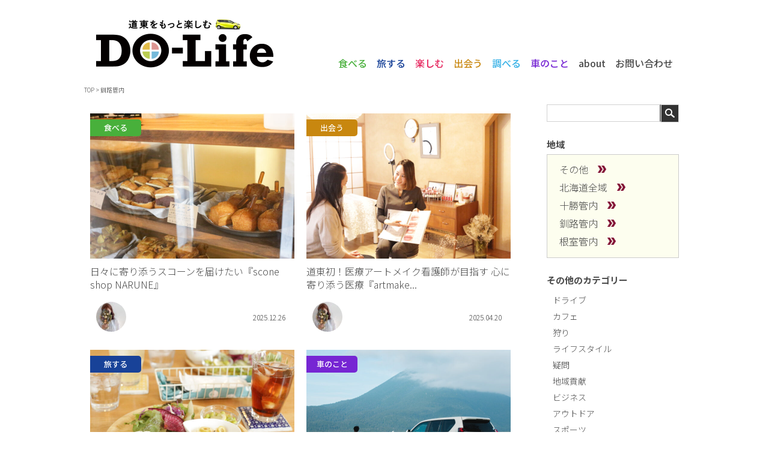

--- FILE ---
content_type: text/html; charset=UTF-8
request_url: https://do-life.jp/area/kushiro/?post_type=attachment
body_size: 9942
content:
<!DOCTYPE html>
<html lang="ja">
<head>
	<meta charset="utf-8">
	
	<meta name="keywords" content="ドライフ,dolife,do-life,北海道,道東,釧路,根室,中標津,帯広,十勝,観光,グルメ,旅行,地域活性,車,暮らし,ドライブ,トヨタ,Webマガジン,釧路トヨタ自動車" />
	<meta name="viewport" content="width=device-width,user-scalable=no">
	<meta property="og:title" content="釧路管内｜DO-Life,ドライフ" />
									<meta property="og:description" content="DO-Life(ドライフ)は、釧路トヨタ自動車の社員が記者となり、車やくらしを通じて感じた北海道・道東の釧路・根室・帯広・十勝の魅力を発信するWebマガジンです。" />
						<meta property="og:image" content="https://do-life.jp/img/cmn/icn_og_image.jpg" />
	<meta property="og:type" content="article" />
	<meta property="og:url" content="https://do-life.jp/area/kushiro/?post_type=attachment" />
	<meta property="og:site_name" content="DO-Life,ドライフ" />

	<link href="/css/style.css?191209" rel="stylesheet">
	<link rel="shortcut icon" href="/favicon.ico" type="image/vnd.microsoft.icon">
	<link rel="icon" href="/favicon.ico" type="image/vnd.microsoft.icon">
	<link rel="apple-touch-icon-precomposed" href="/apple-touch-icon-precomposed.png">
	
		<!-- All in One SEO 4.8.4.1 - aioseo.com -->
		<title>釧路管内 | DO-Life,ドライフ</title>
	<meta name="robots" content="max-snippet:-1, max-image-preview:large, max-video-preview:-1" />
	<link rel="canonical" href="https://do-life.jp/area/kushiro/" />
	<meta name="generator" content="All in One SEO (AIOSEO) 4.8.4.1" />
		<script type="application/ld+json" class="aioseo-schema">
			{"@context":"https:\/\/schema.org","@graph":[{"@type":"BreadcrumbList","@id":"https:\/\/do-life.jp\/area\/kushiro\/#breadcrumblist","itemListElement":[{"@type":"ListItem","@id":"https:\/\/do-life.jp#listItem","position":1,"name":"\u5bb6","item":"https:\/\/do-life.jp","nextItem":{"@type":"ListItem","@id":"https:\/\/do-life.jp\/area\/kushiro\/#listItem","name":"\u91e7\u8def\u7ba1\u5185"}},{"@type":"ListItem","@id":"https:\/\/do-life.jp\/area\/kushiro\/#listItem","position":2,"name":"\u91e7\u8def\u7ba1\u5185","previousItem":{"@type":"ListItem","@id":"https:\/\/do-life.jp#listItem","name":"\u5bb6"}}]},{"@type":"CollectionPage","@id":"https:\/\/do-life.jp\/area\/kushiro\/#collectionpage","url":"https:\/\/do-life.jp\/area\/kushiro\/","name":"\u91e7\u8def\u7ba1\u5185 | DO-Life,\u30c9\u30e9\u30a4\u30d5","inLanguage":"ja","isPartOf":{"@id":"https:\/\/do-life.jp\/#website"},"breadcrumb":{"@id":"https:\/\/do-life.jp\/area\/kushiro\/#breadcrumblist"}},{"@type":"Organization","@id":"https:\/\/do-life.jp\/#organization","name":"DO-Life,\u30c9\u30e9\u30a4\u30d5","url":"https:\/\/do-life.jp\/"},{"@type":"WebSite","@id":"https:\/\/do-life.jp\/#website","url":"https:\/\/do-life.jp\/","name":"DO-Life,\u30c9\u30e9\u30a4\u30d5","inLanguage":"ja","publisher":{"@id":"https:\/\/do-life.jp\/#organization"}}]}
		</script>
		<!-- All in One SEO -->

<link rel='dns-prefetch' href='//stats.wp.com' />
<link rel='dns-prefetch' href='//v0.wordpress.com' />
<link rel='stylesheet' id='wp-block-library-css' href='https://do-life.jp/cms/wp-includes/css/dist/block-library/style.min.css?ver=6.3.7' type='text/css' media='all' />
<style id='wp-block-library-inline-css' type='text/css'>
.has-text-align-justify{text-align:justify;}
</style>
<link rel='stylesheet' id='mediaelement-css' href='https://do-life.jp/cms/wp-includes/js/mediaelement/mediaelementplayer-legacy.min.css?ver=4.2.17' type='text/css' media='all' />
<link rel='stylesheet' id='wp-mediaelement-css' href='https://do-life.jp/cms/wp-includes/js/mediaelement/wp-mediaelement.min.css?ver=6.3.7' type='text/css' media='all' />
<style id='classic-theme-styles-inline-css' type='text/css'>
/*! This file is auto-generated */
.wp-block-button__link{color:#fff;background-color:#32373c;border-radius:9999px;box-shadow:none;text-decoration:none;padding:calc(.667em + 2px) calc(1.333em + 2px);font-size:1.125em}.wp-block-file__button{background:#32373c;color:#fff;text-decoration:none}
</style>
<style id='global-styles-inline-css' type='text/css'>
body{--wp--preset--color--black: #000000;--wp--preset--color--cyan-bluish-gray: #abb8c3;--wp--preset--color--white: #ffffff;--wp--preset--color--pale-pink: #f78da7;--wp--preset--color--vivid-red: #cf2e2e;--wp--preset--color--luminous-vivid-orange: #ff6900;--wp--preset--color--luminous-vivid-amber: #fcb900;--wp--preset--color--light-green-cyan: #7bdcb5;--wp--preset--color--vivid-green-cyan: #00d084;--wp--preset--color--pale-cyan-blue: #8ed1fc;--wp--preset--color--vivid-cyan-blue: #0693e3;--wp--preset--color--vivid-purple: #9b51e0;--wp--preset--gradient--vivid-cyan-blue-to-vivid-purple: linear-gradient(135deg,rgba(6,147,227,1) 0%,rgb(155,81,224) 100%);--wp--preset--gradient--light-green-cyan-to-vivid-green-cyan: linear-gradient(135deg,rgb(122,220,180) 0%,rgb(0,208,130) 100%);--wp--preset--gradient--luminous-vivid-amber-to-luminous-vivid-orange: linear-gradient(135deg,rgba(252,185,0,1) 0%,rgba(255,105,0,1) 100%);--wp--preset--gradient--luminous-vivid-orange-to-vivid-red: linear-gradient(135deg,rgba(255,105,0,1) 0%,rgb(207,46,46) 100%);--wp--preset--gradient--very-light-gray-to-cyan-bluish-gray: linear-gradient(135deg,rgb(238,238,238) 0%,rgb(169,184,195) 100%);--wp--preset--gradient--cool-to-warm-spectrum: linear-gradient(135deg,rgb(74,234,220) 0%,rgb(151,120,209) 20%,rgb(207,42,186) 40%,rgb(238,44,130) 60%,rgb(251,105,98) 80%,rgb(254,248,76) 100%);--wp--preset--gradient--blush-light-purple: linear-gradient(135deg,rgb(255,206,236) 0%,rgb(152,150,240) 100%);--wp--preset--gradient--blush-bordeaux: linear-gradient(135deg,rgb(254,205,165) 0%,rgb(254,45,45) 50%,rgb(107,0,62) 100%);--wp--preset--gradient--luminous-dusk: linear-gradient(135deg,rgb(255,203,112) 0%,rgb(199,81,192) 50%,rgb(65,88,208) 100%);--wp--preset--gradient--pale-ocean: linear-gradient(135deg,rgb(255,245,203) 0%,rgb(182,227,212) 50%,rgb(51,167,181) 100%);--wp--preset--gradient--electric-grass: linear-gradient(135deg,rgb(202,248,128) 0%,rgb(113,206,126) 100%);--wp--preset--gradient--midnight: linear-gradient(135deg,rgb(2,3,129) 0%,rgb(40,116,252) 100%);--wp--preset--font-size--small: 13px;--wp--preset--font-size--medium: 20px;--wp--preset--font-size--large: 36px;--wp--preset--font-size--x-large: 42px;--wp--preset--spacing--20: 0.44rem;--wp--preset--spacing--30: 0.67rem;--wp--preset--spacing--40: 1rem;--wp--preset--spacing--50: 1.5rem;--wp--preset--spacing--60: 2.25rem;--wp--preset--spacing--70: 3.38rem;--wp--preset--spacing--80: 5.06rem;--wp--preset--shadow--natural: 6px 6px 9px rgba(0, 0, 0, 0.2);--wp--preset--shadow--deep: 12px 12px 50px rgba(0, 0, 0, 0.4);--wp--preset--shadow--sharp: 6px 6px 0px rgba(0, 0, 0, 0.2);--wp--preset--shadow--outlined: 6px 6px 0px -3px rgba(255, 255, 255, 1), 6px 6px rgba(0, 0, 0, 1);--wp--preset--shadow--crisp: 6px 6px 0px rgba(0, 0, 0, 1);}:where(.is-layout-flex){gap: 0.5em;}:where(.is-layout-grid){gap: 0.5em;}body .is-layout-flow > .alignleft{float: left;margin-inline-start: 0;margin-inline-end: 2em;}body .is-layout-flow > .alignright{float: right;margin-inline-start: 2em;margin-inline-end: 0;}body .is-layout-flow > .aligncenter{margin-left: auto !important;margin-right: auto !important;}body .is-layout-constrained > .alignleft{float: left;margin-inline-start: 0;margin-inline-end: 2em;}body .is-layout-constrained > .alignright{float: right;margin-inline-start: 2em;margin-inline-end: 0;}body .is-layout-constrained > .aligncenter{margin-left: auto !important;margin-right: auto !important;}body .is-layout-constrained > :where(:not(.alignleft):not(.alignright):not(.alignfull)){max-width: var(--wp--style--global--content-size);margin-left: auto !important;margin-right: auto !important;}body .is-layout-constrained > .alignwide{max-width: var(--wp--style--global--wide-size);}body .is-layout-flex{display: flex;}body .is-layout-flex{flex-wrap: wrap;align-items: center;}body .is-layout-flex > *{margin: 0;}body .is-layout-grid{display: grid;}body .is-layout-grid > *{margin: 0;}:where(.wp-block-columns.is-layout-flex){gap: 2em;}:where(.wp-block-columns.is-layout-grid){gap: 2em;}:where(.wp-block-post-template.is-layout-flex){gap: 1.25em;}:where(.wp-block-post-template.is-layout-grid){gap: 1.25em;}.has-black-color{color: var(--wp--preset--color--black) !important;}.has-cyan-bluish-gray-color{color: var(--wp--preset--color--cyan-bluish-gray) !important;}.has-white-color{color: var(--wp--preset--color--white) !important;}.has-pale-pink-color{color: var(--wp--preset--color--pale-pink) !important;}.has-vivid-red-color{color: var(--wp--preset--color--vivid-red) !important;}.has-luminous-vivid-orange-color{color: var(--wp--preset--color--luminous-vivid-orange) !important;}.has-luminous-vivid-amber-color{color: var(--wp--preset--color--luminous-vivid-amber) !important;}.has-light-green-cyan-color{color: var(--wp--preset--color--light-green-cyan) !important;}.has-vivid-green-cyan-color{color: var(--wp--preset--color--vivid-green-cyan) !important;}.has-pale-cyan-blue-color{color: var(--wp--preset--color--pale-cyan-blue) !important;}.has-vivid-cyan-blue-color{color: var(--wp--preset--color--vivid-cyan-blue) !important;}.has-vivid-purple-color{color: var(--wp--preset--color--vivid-purple) !important;}.has-black-background-color{background-color: var(--wp--preset--color--black) !important;}.has-cyan-bluish-gray-background-color{background-color: var(--wp--preset--color--cyan-bluish-gray) !important;}.has-white-background-color{background-color: var(--wp--preset--color--white) !important;}.has-pale-pink-background-color{background-color: var(--wp--preset--color--pale-pink) !important;}.has-vivid-red-background-color{background-color: var(--wp--preset--color--vivid-red) !important;}.has-luminous-vivid-orange-background-color{background-color: var(--wp--preset--color--luminous-vivid-orange) !important;}.has-luminous-vivid-amber-background-color{background-color: var(--wp--preset--color--luminous-vivid-amber) !important;}.has-light-green-cyan-background-color{background-color: var(--wp--preset--color--light-green-cyan) !important;}.has-vivid-green-cyan-background-color{background-color: var(--wp--preset--color--vivid-green-cyan) !important;}.has-pale-cyan-blue-background-color{background-color: var(--wp--preset--color--pale-cyan-blue) !important;}.has-vivid-cyan-blue-background-color{background-color: var(--wp--preset--color--vivid-cyan-blue) !important;}.has-vivid-purple-background-color{background-color: var(--wp--preset--color--vivid-purple) !important;}.has-black-border-color{border-color: var(--wp--preset--color--black) !important;}.has-cyan-bluish-gray-border-color{border-color: var(--wp--preset--color--cyan-bluish-gray) !important;}.has-white-border-color{border-color: var(--wp--preset--color--white) !important;}.has-pale-pink-border-color{border-color: var(--wp--preset--color--pale-pink) !important;}.has-vivid-red-border-color{border-color: var(--wp--preset--color--vivid-red) !important;}.has-luminous-vivid-orange-border-color{border-color: var(--wp--preset--color--luminous-vivid-orange) !important;}.has-luminous-vivid-amber-border-color{border-color: var(--wp--preset--color--luminous-vivid-amber) !important;}.has-light-green-cyan-border-color{border-color: var(--wp--preset--color--light-green-cyan) !important;}.has-vivid-green-cyan-border-color{border-color: var(--wp--preset--color--vivid-green-cyan) !important;}.has-pale-cyan-blue-border-color{border-color: var(--wp--preset--color--pale-cyan-blue) !important;}.has-vivid-cyan-blue-border-color{border-color: var(--wp--preset--color--vivid-cyan-blue) !important;}.has-vivid-purple-border-color{border-color: var(--wp--preset--color--vivid-purple) !important;}.has-vivid-cyan-blue-to-vivid-purple-gradient-background{background: var(--wp--preset--gradient--vivid-cyan-blue-to-vivid-purple) !important;}.has-light-green-cyan-to-vivid-green-cyan-gradient-background{background: var(--wp--preset--gradient--light-green-cyan-to-vivid-green-cyan) !important;}.has-luminous-vivid-amber-to-luminous-vivid-orange-gradient-background{background: var(--wp--preset--gradient--luminous-vivid-amber-to-luminous-vivid-orange) !important;}.has-luminous-vivid-orange-to-vivid-red-gradient-background{background: var(--wp--preset--gradient--luminous-vivid-orange-to-vivid-red) !important;}.has-very-light-gray-to-cyan-bluish-gray-gradient-background{background: var(--wp--preset--gradient--very-light-gray-to-cyan-bluish-gray) !important;}.has-cool-to-warm-spectrum-gradient-background{background: var(--wp--preset--gradient--cool-to-warm-spectrum) !important;}.has-blush-light-purple-gradient-background{background: var(--wp--preset--gradient--blush-light-purple) !important;}.has-blush-bordeaux-gradient-background{background: var(--wp--preset--gradient--blush-bordeaux) !important;}.has-luminous-dusk-gradient-background{background: var(--wp--preset--gradient--luminous-dusk) !important;}.has-pale-ocean-gradient-background{background: var(--wp--preset--gradient--pale-ocean) !important;}.has-electric-grass-gradient-background{background: var(--wp--preset--gradient--electric-grass) !important;}.has-midnight-gradient-background{background: var(--wp--preset--gradient--midnight) !important;}.has-small-font-size{font-size: var(--wp--preset--font-size--small) !important;}.has-medium-font-size{font-size: var(--wp--preset--font-size--medium) !important;}.has-large-font-size{font-size: var(--wp--preset--font-size--large) !important;}.has-x-large-font-size{font-size: var(--wp--preset--font-size--x-large) !important;}
.wp-block-navigation a:where(:not(.wp-element-button)){color: inherit;}
:where(.wp-block-post-template.is-layout-flex){gap: 1.25em;}:where(.wp-block-post-template.is-layout-grid){gap: 1.25em;}
:where(.wp-block-columns.is-layout-flex){gap: 2em;}:where(.wp-block-columns.is-layout-grid){gap: 2em;}
.wp-block-pullquote{font-size: 1.5em;line-height: 1.6;}
</style>
<link rel='stylesheet' id='arve-main-css' href='https://do-life.jp/cms/wp-content/plugins/advanced-responsive-video-embedder/build/main.css?ver=b087dd41bba279baeb77' type='text/css' media='all' />
<link rel='stylesheet' id='wp-pagenavi-css' href='https://do-life.jp/cms/wp-content/plugins/wp-pagenavi/pagenavi-css.css?ver=2.70' type='text/css' media='all' />
<link rel='stylesheet' id='jetpack_css-css' href='https://do-life.jp/cms/wp-content/plugins/jetpack/css/jetpack.css?ver=12.7.2' type='text/css' media='all' />
<link rel="https://api.w.org/" href="https://do-life.jp/wp-json/" />	<style>img#wpstats{display:none}</style>
		<!-- Facebook Pixel Code -->
<script>
!function(f,b,e,v,n,t,s)
{if(f.fbq)return;n=f.fbq=function(){n.callMethod?
n.callMethod.apply(n,arguments):n.queue.push(arguments)};
if(!f._fbq)f._fbq=n;n.push=n;n.loaded=!0;n.version='2.0';
n.queue=[];t=b.createElement(e);t.async=!0;
t.src=v;s=b.getElementsByTagName(e)[0];
s.parentNode.insertBefore(t,s)}(window,document,'script',
'https://connect.facebook.net/en_US/fbevents.js');
 fbq('init', '709528013154282'); 
fbq('track', 'PageView');
</script>
<noscript>
 <img height="1" width="1" 
src="https://www.facebook.com/tr?id=709528013154282&ev=PageView
&noscript=1"/>
</noscript>
<!-- End Facebook Pixel Code -->
	<script>
	  (function(i,s,o,g,r,a,m){i['GoogleAnalyticsObject']=r;i[r]=i[r]||function(){
	  (i[r].q=i[r].q||[]).push(arguments)},i[r].l=1*new Date();a=s.createElement(o),
	  m=s.getElementsByTagName(o)[0];a.async=1;a.src=g;m.parentNode.insertBefore(a,m)
	  })(window,document,'script','https://www.google-analytics.com/analytics.js','ga');

	  ga('create', 'UA-84815660-1', 'auto');
	  ga('require', 'displayfeatures');
	  ga('require', 'linkid', 'linkid.js');
	  ga('send', 'pageview');
	  
	  ga('create', 'UA-84816351-2', 'auto', {'name': 'newTracker', 'allowLinker': true});
	  ga('newTracker.require', 'linker');
	  ga('newTracker.linker:autoLink', ['kushirotoyota.jp','do-life.jp']);
	  ga('newTracker.send', 'pageview');


	</script>

<!-- Google tag (gtag.js) -->
<script async src="https://www.googletagmanager.com/gtag/js?id=UA-84815660-1"></script>
<script>
  window.dataLayer = window.dataLayer || [];
  function gtag(){dataLayer.push(arguments);}
  gtag('js', new Date());

  gtag('config', 'UA-84815660-1');
</script>

</head>
<body>
<div id="fb-root"></div>
<script>(function(d, s, id) {
  var js, fjs = d.getElementsByTagName(s)[0];
  if (d.getElementById(id)) return;
  js = d.createElement(s); js.id = id;
  js.src = "//connect.facebook.net/ja_JP/sdk.js#xfbml=1&version=v2.10";
  fjs.parentNode.insertBefore(js, fjs);
}(document, 'script', 'facebook-jssdk'));</script>

<header class="head clear">
	<h1 class="logo"><a href="/"><img src="/img/cmn/logo2018.png" alt="道東をもっと楽しむ Do-Life"></a></h1>
	<div class="headinner">
		<div class="headinner2 clear"><!--<p class="txt pc">道東に暮らす人がもっと地元を好きになる</p>--></div>
		<nav class="gnv pc">
			<ul>
				<li><a href="/eat/">食べる</a></li><!--
				--><li><a href="/went/">旅する</a></li><!--
				--><li><a href="/try/">楽しむ</a></li><!--
				--><li><a href="/happen/">出会う</a></li><!--
				--><li><a href="/investigate/">調べる</a></li><!--
				--><li><a href="/car/">車のこと</a></li><!--
				--><li><a href="/about/">about</a></li><!--
				--><li><a href="mailto:info@do-life.jp" target="_blank">お問い合わせ</a></li>
			</ul>
		</nav>
	</div>
	<p class="gnv_sp hide_gnv sp"><img src="/img/cmn/gnv_sp.png" alt="MENU"></p>
</header>


<nav class="gnv_list_sp">
	<ul class="list_main">
		<li><a href="/eat/">食べる</a></li>
		<li><a href="/went/">旅する</a></li>
		<li><a href="/try/">楽しむ</a></li>
		<li><a href="/happen/">出会う</a></li>
		<li><a href="/investigate/">調べる</a></li>
		<li><a href="/car/">車のこと</a></li>
	</ul>
	<div class="inner area">
		<h2 class="sbj">エリア</h2>
		<ul class="list-txt">
				<li class="cat-item cat-item-37"><a href="https://do-life.jp/area/%e3%81%9d%e3%81%ae%e4%bb%96/">その他</a>
</li>
	<li class="cat-item cat-item-32"><a href="https://do-life.jp/area/hokkaido/">北海道全域</a>
</li>
	<li class="cat-item cat-item-9"><a href="https://do-life.jp/area/tokachi/">十勝管内</a>
</li>
	<li class="cat-item cat-item-7 current-cat"><a aria-current="page" href="https://do-life.jp/area/kushiro/">釧路管内</a>
</li>
	<li class="cat-item cat-item-8"><a href="https://do-life.jp/area/nemuro/">根室管内</a>
</li>
		</ul>
	</div>

	<div class="inner category">
		<h2 class="sbj">カテゴリ</h2>
		<ul class="list-txt">
				<li class="cat-item cat-item-33"><a href="https://do-life.jp/cat_tag/drive/">ドライブ</a>
</li>
	<li class="cat-item cat-item-31"><a href="https://do-life.jp/cat_tag/cafe/">カフェ</a>
</li>
	<li class="cat-item cat-item-29"><a href="https://do-life.jp/cat_tag/hunt/">狩り</a>
</li>
	<li class="cat-item cat-item-28"><a href="https://do-life.jp/cat_tag/life/">ライフスタイル</a>
</li>
	<li class="cat-item cat-item-27"><a href="https://do-life.jp/cat_tag/question/">疑問</a>
</li>
	<li class="cat-item cat-item-26"><a href="https://do-life.jp/cat_tag/contribution/">地域貢献</a>
</li>
	<li class="cat-item cat-item-25"><a href="https://do-life.jp/cat_tag/business/">ビジネス</a>
</li>
	<li class="cat-item cat-item-24"><a href="https://do-life.jp/cat_tag/outdoor/">アウトドア</a>
</li>
	<li class="cat-item cat-item-23"><a href="https://do-life.jp/cat_tag/sports/">スポーツ</a>
</li>
	<li class="cat-item cat-item-22"><a href="https://do-life.jp/cat_tag/photospot/">フォトスポット</a>
</li>
	<li class="cat-item cat-item-21"><a href="https://do-life.jp/cat_tag/onsen/">温泉</a>
</li>
	<li class="cat-item cat-item-20"><a href="https://do-life.jp/cat_tag/experience/">体験</a>
</li>
	<li class="cat-item cat-item-19"><a href="https://do-life.jp/cat_tag/restaurant/">飲食店</a>
</li>
	<li class="cat-item cat-item-16"><a href="https://do-life.jp/cat_tag/camp/">キャンプ</a>
</li>
	<li class="cat-item cat-item-13"><a href="https://do-life.jp/cat_tag/leisure/">レジャー</a>
</li>
	<li class="cat-item cat-item-12"><a href="https://do-life.jp/cat_tag/carlife/">カーライフ</a>
</li>
		</ul>
	</div>
</nav>

<div class="breadcrumbs">
	<a href="https://do-life.jp">TOP</a> &gt; <a href="">釧路管内</a>
</div>

	<article class="contents">
	<section class="left-contents">
		<div class="list_entry01">
			<div class="cat cat01 hvr"><a href="/eat/">食べる</a></div>
			<a href="https://do-life.jp/eat/15562.html/" class="hvr">
			<div class="thumbnail"><img src="https://do-life.jp/cms/wp-content/uploads/2025/12/IMG_3784-680x484.jpeg"></div>
			<div class="txt">日々に寄り添うスコーンを届けたい『scone shop NARUNE』</div>
			</a>
			<span class="reporter_enrty ml10 hvr"><a href="/?author=68"><img src="https://do-life.jp/cms/wp-content/uploads/2023/09/IMG_4938-50x50.jpeg"></a></span>
			<div class="like mt15 mr10"><!--<div class="fb-share-button" data-href="https://do-life.jp/eat/15562.html/" data-layout="button_count" data-size="small" data-mobile-iframe="false"><a class="fb-xfbml-parse-ignore" target="_blank" href="https://www.facebook.com/sharer/sharer.php?u=https://do-life.jp/eat/15562.html/&amp;src=sdkpreparse">シェア</a></div>--></div>
			<p class="data mt20 mr5">2025.12.26</p>
		</div>
		<div class="list_entry01">
			<div class="cat cat04 hvr"><a href="/happen/">出会う</a></div>
			<a href="https://do-life.jp/happen/15172.html/" class="hvr">
			<div class="thumbnail"><img src="https://do-life.jp/cms/wp-content/uploads/2025/03/IMG_2138-680x484.jpeg"></div>
			<div class="txt">道東初！医療アートメイク看護師が目指す 心に寄り添う医療『artmake...</div>
			</a>
			<span class="reporter_enrty ml10 hvr"><a href="/?author=68"><img src="https://do-life.jp/cms/wp-content/uploads/2023/09/IMG_4938-50x50.jpeg"></a></span>
			<div class="like mt15 mr10"><!--<div class="fb-share-button" data-href="https://do-life.jp/happen/15172.html/" data-layout="button_count" data-size="small" data-mobile-iframe="false"><a class="fb-xfbml-parse-ignore" target="_blank" href="https://www.facebook.com/sharer/sharer.php?u=https://do-life.jp/happen/15172.html/&amp;src=sdkpreparse">シェア</a></div>--></div>
			<p class="data mt20 mr5">2025.04.20</p>
		</div>
		<div class="list_entry01">
			<div class="cat cat02 hvr"><a href="/went/">旅する</a></div>
			<a href="https://do-life.jp/went/15069.html/" class="hvr">
			<div class="thumbnail"><img src="https://do-life.jp/cms/wp-content/uploads/2025/02/IMG_2034-680x484.jpeg"></div>
			<div class="txt">道東道開通記念˒˒ 帯広→釧路へドライブへGO ~！</div>
			</a>
			<span class="reporter_enrty ml10 hvr"><a href="/?author=68"><img src="https://do-life.jp/cms/wp-content/uploads/2023/09/IMG_4938-50x50.jpeg"></a></span>
			<div class="like mt15 mr10"><!--<div class="fb-share-button" data-href="https://do-life.jp/went/15069.html/" data-layout="button_count" data-size="small" data-mobile-iframe="false"><a class="fb-xfbml-parse-ignore" target="_blank" href="https://www.facebook.com/sharer/sharer.php?u=https://do-life.jp/went/15069.html/&amp;src=sdkpreparse">シェア</a></div>--></div>
			<p class="data mt20 mr5">2025.03.24</p>
		</div>
		<div class="list_entry01">
			<div class="cat cat06 hvr"><a href="/car/">車のこと</a></div>
			<a href="https://do-life.jp/car/12638.html/" class="hvr">
			<div class="thumbnail"><img src="https://do-life.jp/cms/wp-content/uploads/2022/08/IMG_9684-1-680x484.jpg"></div>
			<div class="txt">ランドクルーザー・プラドに試乗！阿寒湖でアウトドアライフを楽しむ！</div>
			</a>
			<span class="reporter_enrty ml10 hvr"><a href="/?author=62"><img src="https://do-life.jp/cms/wp-content/uploads/2022/02/saki_face-50x50.jpg"></a></span>
			<div class="like mt15 mr10"><!--<div class="fb-share-button" data-href="https://do-life.jp/car/12638.html/" data-layout="button_count" data-size="small" data-mobile-iframe="false"><a class="fb-xfbml-parse-ignore" target="_blank" href="https://www.facebook.com/sharer/sharer.php?u=https://do-life.jp/car/12638.html/&amp;src=sdkpreparse">シェア</a></div>--></div>
			<p class="data mt20 mr5">2022.10.14</p>
		</div>
		<div class="list_entry01">
			<div class="cat cat02 hvr"><a href="/went/">旅する</a></div>
			<a href="https://do-life.jp/went/12471.html/" class="hvr">
			<div class="thumbnail"><img src="https://do-life.jp/cms/wp-content/uploads/2022/06/IMG_6641-680x484.jpg"></div>
			<div class="txt">阿寒町地域おこし協力隊が教える！阿寒町のフォトスポットはここだ！</div>
			</a>
			<span class="reporter_enrty ml10 hvr"><a href="/?author=62"><img src="https://do-life.jp/cms/wp-content/uploads/2022/02/saki_face-50x50.jpg"></a></span>
			<div class="like mt15 mr10"><!--<div class="fb-share-button" data-href="https://do-life.jp/went/12471.html/" data-layout="button_count" data-size="small" data-mobile-iframe="false"><a class="fb-xfbml-parse-ignore" target="_blank" href="https://www.facebook.com/sharer/sharer.php?u=https://do-life.jp/went/12471.html/&amp;src=sdkpreparse">シェア</a></div>--></div>
			<p class="data mt20 mr5">2022.06.30</p>
		</div>
		<div class="list_entry01">
			<div class="cat cat05 hvr"><a href="/investigate/">調べる</a></div>
			<a href="https://do-life.jp/investigate/12274.html/" class="hvr">
			<div class="thumbnail"><img src="https://do-life.jp/cms/wp-content/uploads/2022/04/S__97337361-680x484.jpg"></div>
			<div class="txt">北海道の運転は「シカ」に注意！ 運転中に見つけるポイント&事故後の対処法...</div>
			</a>
			<span class="reporter_enrty ml10 hvr"><a href="/?author=62"><img src="https://do-life.jp/cms/wp-content/uploads/2022/02/saki_face-50x50.jpg"></a></span>
			<div class="like mt15 mr10"><!--<div class="fb-share-button" data-href="https://do-life.jp/investigate/12274.html/" data-layout="button_count" data-size="small" data-mobile-iframe="false"><a class="fb-xfbml-parse-ignore" target="_blank" href="https://www.facebook.com/sharer/sharer.php?u=https://do-life.jp/investigate/12274.html/&amp;src=sdkpreparse">シェア</a></div>--></div>
			<p class="data mt20 mr5">2022.04.15</p>
		</div>
		<div class="list_entry01">
			<div class="cat cat06 hvr"><a href="/car/">車のこと</a></div>
			<a href="https://do-life.jp/car/12230.html/" class="hvr">
			<div class="thumbnail"><img src="https://do-life.jp/cms/wp-content/uploads/2022/03/DSC07868-680x484.jpg"></div>
			<div class="txt">【 釧路トヨタに聞いてみた！】楽しいカーライフを提案する人たち〜池内 裕...</div>
			</a>
			<span class="reporter_enrty ml10 hvr"><a href="/?author=46"><img src=""></a></span>
			<div class="like mt15 mr10"><!--<div class="fb-share-button" data-href="https://do-life.jp/car/12230.html/" data-layout="button_count" data-size="small" data-mobile-iframe="false"><a class="fb-xfbml-parse-ignore" target="_blank" href="https://www.facebook.com/sharer/sharer.php?u=https://do-life.jp/car/12230.html/&amp;src=sdkpreparse">シェア</a></div>--></div>
			<p class="data mt20 mr5">2022.04.02</p>
		</div>
		<div class="list_entry01">
			<div class="cat cat02 hvr"><a href="/went/">旅する</a></div>
			<a href="https://do-life.jp/went/12088.html/" class="hvr">
			<div class="thumbnail"><img src="https://do-life.jp/cms/wp-content/uploads/2022/01/S__29745429-680x484.jpg"></div>
			<div class="txt">【釧路の冬ドライブコース②】釧路市地域おこし協力隊のオススメはこれ！</div>
			</a>
			<span class="reporter_enrty ml10 hvr"><a href="/?author=46"><img src=""></a></span>
			<div class="like mt15 mr10"><!--<div class="fb-share-button" data-href="https://do-life.jp/went/12088.html/" data-layout="button_count" data-size="small" data-mobile-iframe="false"><a class="fb-xfbml-parse-ignore" target="_blank" href="https://www.facebook.com/sharer/sharer.php?u=https://do-life.jp/went/12088.html/&amp;src=sdkpreparse">シェア</a></div>--></div>
			<p class="data mt20 mr5">2022.02.27</p>
		</div>
		<div class="list_entry01">
			<div class="cat cat02 hvr"><a href="/went/">旅する</a></div>
			<a href="https://do-life.jp/went/12028.html/" class="hvr">
			<div class="thumbnail"><img src="https://do-life.jp/cms/wp-content/uploads/2022/01/S__56320101-680x484.jpg"></div>
			<div class="txt">【釧路の冬ドライブコース①】釧路市地域おこし協力隊のオススメはこれ！</div>
			</a>
			<span class="reporter_enrty ml10 hvr"><a href="/?author=62"><img src="https://do-life.jp/cms/wp-content/uploads/2022/02/saki_face-50x50.jpg"></a></span>
			<div class="like mt15 mr10"><!--<div class="fb-share-button" data-href="https://do-life.jp/went/12028.html/" data-layout="button_count" data-size="small" data-mobile-iframe="false"><a class="fb-xfbml-parse-ignore" target="_blank" href="https://www.facebook.com/sharer/sharer.php?u=https://do-life.jp/went/12028.html/&amp;src=sdkpreparse">シェア</a></div>--></div>
			<p class="data mt20 mr5">2022.02.11</p>
		</div>
		<div class="list_entry01">
			<div class="cat cat06 hvr"><a href="/car/">車のこと</a></div>
			<a href="https://do-life.jp/car/11986.html/" class="hvr">
			<div class="thumbnail"><img src="https://do-life.jp/cms/wp-content/uploads/2021/12/caacc355de9697b52a1a52f7b919fd58-680x484.jpg"></div>
			<div class="txt">新型カローラクロスに試乗！道東の絶景地「阿寒湖・屈斜路湖」を巡る！</div>
			</a>
			<span class="reporter_enrty ml10 hvr"><a href="/?author=62"><img src="https://do-life.jp/cms/wp-content/uploads/2022/02/saki_face-50x50.jpg"></a></span>
			<div class="like mt15 mr10"><!--<div class="fb-share-button" data-href="https://do-life.jp/car/11986.html/" data-layout="button_count" data-size="small" data-mobile-iframe="false"><a class="fb-xfbml-parse-ignore" target="_blank" href="https://www.facebook.com/sharer/sharer.php?u=https://do-life.jp/car/11986.html/&amp;src=sdkpreparse">シェア</a></div>--></div>
			<p class="data mt20 mr5">2022.01.07</p>
		</div>
		<div class="list_entry01">
			<div class="cat cat02 hvr"><a href="/went/">旅する</a></div>
			<a href="https://do-life.jp/went/11414.html/" class="hvr">
			<div class="thumbnail"><img src="https://do-life.jp/cms/wp-content/uploads/2021/07/3b2c0805facdc5f228953534a8526480-680x484.jpg"></div>
			<div class="txt">十勝の短い夏を楽しもう〜撮影スポット夏編〜</div>
			</a>
			<span class="reporter_enrty ml10 hvr"><a href="/?author=59"><img src="https://do-life.jp/cms/wp-content/uploads/2019/07/FullSizeRender-50x50.jpg"></a></span>
			<div class="like mt15 mr10"><!--<div class="fb-share-button" data-href="https://do-life.jp/went/11414.html/" data-layout="button_count" data-size="small" data-mobile-iframe="false"><a class="fb-xfbml-parse-ignore" target="_blank" href="https://www.facebook.com/sharer/sharer.php?u=https://do-life.jp/went/11414.html/&amp;src=sdkpreparse">シェア</a></div>--></div>
			<p class="data mt20 mr5">2021.08.17</p>
		</div>
		<div class="list_entry01">
			<div class="cat cat03 hvr"><a href="/try/">楽しむ</a></div>
			<a href="https://do-life.jp/try/11296.html/" class="hvr">
			<div class="thumbnail"><img src="https://do-life.jp/cms/wp-content/uploads/2021/06/kamuylumina_top-659x484.jpg"></div>
			<div class="txt">自然と最新技術のコラボ 阿寒湖の森ナイトウォーク『KAMUY LUMIN...</div>
			</a>
			<span class="reporter_enrty ml10 hvr"><a href="/?author=5"><img src="https://do-life.jp/cms/wp-content/uploads/2016/09/04_matsumoto-50x50.jpg"></a></span>
			<div class="like mt15 mr10"><!--<div class="fb-share-button" data-href="https://do-life.jp/try/11296.html/" data-layout="button_count" data-size="small" data-mobile-iframe="false"><a class="fb-xfbml-parse-ignore" target="_blank" href="https://www.facebook.com/sharer/sharer.php?u=https://do-life.jp/try/11296.html/&amp;src=sdkpreparse">シェア</a></div>--></div>
			<p class="data mt20 mr5">2021.08.08</p>
		</div>
		<div class="list_entry01">
			<div class="cat cat03 hvr"><a href="/try/">楽しむ</a></div>
			<a href="https://do-life.jp/try/10081.html/" class="hvr">
			<div class="thumbnail"><img src="https://do-life.jp/cms/wp-content/uploads/2020/11/ff043f382b213e216da04a2b26e99c66-1-680x484.jpg"></div>
			<div class="txt">紡ぎ、織り、編み。羊毛のことはワンストップでお任せ！！Senjuホームス...</div>
			</a>
			<span class="reporter_enrty ml10 hvr"><a href="/?author=59"><img src="https://do-life.jp/cms/wp-content/uploads/2019/07/FullSizeRender-50x50.jpg"></a></span>
			<div class="like mt15 mr10"><!--<div class="fb-share-button" data-href="https://do-life.jp/try/10081.html/" data-layout="button_count" data-size="small" data-mobile-iframe="false"><a class="fb-xfbml-parse-ignore" target="_blank" href="https://www.facebook.com/sharer/sharer.php?u=https://do-life.jp/try/10081.html/&amp;src=sdkpreparse">シェア</a></div>--></div>
			<p class="data mt20 mr5">2020.11.17</p>
		</div>
		<div class="list_entry01">
			<div class="cat cat01 hvr"><a href="/eat/">食べる</a></div>
			<a href="https://do-life.jp/eat/8428.html/" class="hvr">
			<div class="thumbnail"><img src="https://do-life.jp/cms/wp-content/uploads/2020/02/IMG_0376-680x484.jpg"></div>
			<div class="txt">ゆったりと時間の流れる釧路のカフェ『More Than Cafe Nam...</div>
			</a>
			<span class="reporter_enrty ml10 hvr"><a href="/?author=5"><img src="https://do-life.jp/cms/wp-content/uploads/2016/09/04_matsumoto-50x50.jpg"></a></span>
			<div class="like mt15 mr10"><!--<div class="fb-share-button" data-href="https://do-life.jp/eat/8428.html/" data-layout="button_count" data-size="small" data-mobile-iframe="false"><a class="fb-xfbml-parse-ignore" target="_blank" href="https://www.facebook.com/sharer/sharer.php?u=https://do-life.jp/eat/8428.html/&amp;src=sdkpreparse">シェア</a></div>--></div>
			<p class="data mt20 mr5">2020.03.04</p>
		</div>
		<div class="list_entry01">
			<div class="cat cat06 hvr"><a href="/car/">車のこと</a></div>
			<a href="https://do-life.jp/car/8393.html/" class="hvr">
			<div class="thumbnail"><img src="https://do-life.jp/cms/wp-content/uploads/2020/02/IMG_0244-680x484.jpg"></div>
			<div class="txt">気が付いたら愛する新車がドロッドロに…！『ジェームス星が浦店』の最新鋭洗...</div>
			</a>
			<span class="reporter_enrty ml10 hvr"><a href="/?author=5"><img src="https://do-life.jp/cms/wp-content/uploads/2016/09/04_matsumoto-50x50.jpg"></a></span>
			<div class="like mt15 mr10"><!--<div class="fb-share-button" data-href="https://do-life.jp/car/8393.html/" data-layout="button_count" data-size="small" data-mobile-iframe="false"><a class="fb-xfbml-parse-ignore" target="_blank" href="https://www.facebook.com/sharer/sharer.php?u=https://do-life.jp/car/8393.html/&amp;src=sdkpreparse">シェア</a></div>--></div>
			<p class="data mt20 mr5">2020.02.29</p>
		</div>
		<div class="list_entry01">
			<div class="cat cat03 hvr"><a href="/try/">楽しむ</a></div>
			<a href="https://do-life.jp/try/7936.html/" class="hvr">
			<div class="thumbnail"><img src="https://do-life.jp/cms/wp-content/uploads/2019/12/DSC04523-680x484.jpg"></div>
			<div class="txt">先生はイギリスのバレエ団出身。２歳半から習える釧路の『バレエスクール テ...</div>
			</a>
			<span class="reporter_enrty ml10 hvr"><a href="/?author=48"><img src="https://do-life.jp/cms/wp-content/uploads/2017/11/43_ishikubo_prf2-50x50.jpg"></a></span>
			<div class="like mt15 mr10"><!--<div class="fb-share-button" data-href="https://do-life.jp/try/7936.html/" data-layout="button_count" data-size="small" data-mobile-iframe="false"><a class="fb-xfbml-parse-ignore" target="_blank" href="https://www.facebook.com/sharer/sharer.php?u=https://do-life.jp/try/7936.html/&amp;src=sdkpreparse">シェア</a></div>--></div>
			<p class="data mt20 mr5">2019.12.25</p>
		</div>
		<div class="list_entry01">
			<div class="cat cat04 hvr"><a href="/happen/">出会う</a></div>
			<a href="https://do-life.jp/happen/7646.html/" class="hvr">
			<div class="thumbnail"><img src="https://do-life.jp/cms/wp-content/uploads/2019/11/DSC03576-680x484.jpg"></div>
			<div class="txt">CAMPFIREで目標の200％を達成したプロジェクト『.doto（ドッ...</div>
			</a>
			<span class="reporter_enrty ml10 hvr"><a href="/?author=25"><img src="https://do-life.jp/cms/wp-content/uploads/2016/09/ikeuchi-e1475144514775-50x50.jpg"></a></span>
			<div class="like mt15 mr10"><!--<div class="fb-share-button" data-href="https://do-life.jp/happen/7646.html/" data-layout="button_count" data-size="small" data-mobile-iframe="false"><a class="fb-xfbml-parse-ignore" target="_blank" href="https://www.facebook.com/sharer/sharer.php?u=https://do-life.jp/happen/7646.html/&amp;src=sdkpreparse">シェア</a></div>--></div>
			<p class="data mt20 mr5">2019.11.28</p>
		</div>
		<div class="list_entry01">
			<div class="cat cat04 hvr"><a href="/happen/">出会う</a></div>
			<a href="https://do-life.jp/happen/7745.html/" class="hvr">
			<div class="thumbnail"><img src="https://do-life.jp/cms/wp-content/uploads/2019/11/DSC03715-680x484.jpg"></div>
			<div class="txt">釧路に子ども向けプログラミング教室が開校予定！ どんな力が養えるの？ 笹...</div>
			</a>
			<span class="reporter_enrty ml10 hvr"><a href="/?author=5"><img src="https://do-life.jp/cms/wp-content/uploads/2016/09/04_matsumoto-50x50.jpg"></a></span>
			<div class="like mt15 mr10"><!--<div class="fb-share-button" data-href="https://do-life.jp/happen/7745.html/" data-layout="button_count" data-size="small" data-mobile-iframe="false"><a class="fb-xfbml-parse-ignore" target="_blank" href="https://www.facebook.com/sharer/sharer.php?u=https://do-life.jp/happen/7745.html/&amp;src=sdkpreparse">シェア</a></div>--></div>
			<p class="data mt20 mr5">2019.11.28</p>
		</div>

		<section class="pagenation">
		    <ul>
		        <li class="active">1</li><li><a href="https://do-life.jp/area/kushiro/page/2/?post_type=attachment">2</a></li><li><a href="https://do-life.jp/area/kushiro/page/3/?post_type=attachment">3</a></li><li class="next"><a href="https://do-life.jp/area/kushiro/page/2/?post_type=attachment">次のページ</a></li>		    </ul>
		</section>
	</section>

	<section class="side">
		<div class="inner serach">
			<form role="search" method="get" id="searchform" class="searchform" action="https://do-life.jp/">
				<input type="text" value="" name="s" id="s" /><input type="image" src="/img/cmn/icn_search.png" id="searchsubmit" value="検索" />
			</form>
		</div>
		<div class="inner area pc">
			<h2 class="sbj">地域</h2>
			<ul class="list-txt" >
					<li class="cat-item cat-item-37"><a href="https://do-life.jp/area/%e3%81%9d%e3%81%ae%e4%bb%96/">その他</a>
</li>
	<li class="cat-item cat-item-32"><a href="https://do-life.jp/area/hokkaido/">北海道全域</a>
</li>
	<li class="cat-item cat-item-9"><a href="https://do-life.jp/area/tokachi/">十勝管内</a>
</li>
	<li class="cat-item cat-item-7 current-cat"><a aria-current="page" href="https://do-life.jp/area/kushiro/">釧路管内</a>
</li>
	<li class="cat-item cat-item-8"><a href="https://do-life.jp/area/nemuro/">根室管内</a>
</li>
			</ul>
		</div>
		<div class="inner category pc">
			<h2 class="sbj">その他のカテゴリー</h2>
			<ul class="list-txt">
					<li class="cat-item cat-item-33"><a href="https://do-life.jp/cat_tag/drive/">ドライブ</a>
</li>
	<li class="cat-item cat-item-31"><a href="https://do-life.jp/cat_tag/cafe/">カフェ</a>
</li>
	<li class="cat-item cat-item-29"><a href="https://do-life.jp/cat_tag/hunt/">狩り</a>
</li>
	<li class="cat-item cat-item-28"><a href="https://do-life.jp/cat_tag/life/">ライフスタイル</a>
</li>
	<li class="cat-item cat-item-27"><a href="https://do-life.jp/cat_tag/question/">疑問</a>
</li>
	<li class="cat-item cat-item-26"><a href="https://do-life.jp/cat_tag/contribution/">地域貢献</a>
</li>
	<li class="cat-item cat-item-25"><a href="https://do-life.jp/cat_tag/business/">ビジネス</a>
</li>
	<li class="cat-item cat-item-24"><a href="https://do-life.jp/cat_tag/outdoor/">アウトドア</a>
</li>
	<li class="cat-item cat-item-23"><a href="https://do-life.jp/cat_tag/sports/">スポーツ</a>
</li>
	<li class="cat-item cat-item-22"><a href="https://do-life.jp/cat_tag/photospot/">フォトスポット</a>
</li>
	<li class="cat-item cat-item-21"><a href="https://do-life.jp/cat_tag/onsen/">温泉</a>
</li>
	<li class="cat-item cat-item-20"><a href="https://do-life.jp/cat_tag/experience/">体験</a>
</li>
	<li class="cat-item cat-item-19"><a href="https://do-life.jp/cat_tag/restaurant/">飲食店</a>
</li>
	<li class="cat-item cat-item-16"><a href="https://do-life.jp/cat_tag/camp/">キャンプ</a>
</li>
	<li class="cat-item cat-item-13"><a href="https://do-life.jp/cat_tag/leisure/">レジャー</a>
</li>
	<li class="cat-item cat-item-12"><a href="https://do-life.jp/cat_tag/carlife/">カーライフ</a>
</li>
			</ul>
		</div>
		<div class="inner banner">
			<ul class="list-banner">
				<li><a href="https://www.kushirotoyota.jp/event/2578/" target="_blank" class="hvr"><img src="https://do-life.jp/cms/wp-content/uploads/2020/04/heibai.png"></a></li>
			</ul>
		</div>
		<div class="inner">
<div class="fb-page" data-href="https://www.facebook.com/DO-Life-106297250036713/" data-tabs="timeline" data-small-header="false" data-adapt-container-width="true" data-hide-cover="false" data-show-facepile="true"><blockquote cite="https://www.facebook.com/DO-Life-106297250036713/" class="fb-xfbml-parse-ignore"><a href="https://www.facebook.com/DO-Life-106297250036713/">DO-Life</a></blockquote></div>
		</div>


		<div class="inner reporter">
			<h2 class="sbj">記者紹介</h2>
			<ul class="list-reporter">
<!-- ?php $users = get_users(array('orderby'=>ID,'order'=>ASC,'exclude'=>array(1,23))); ?-->
				<li class="hvr"><a href="/?author=61"><span class="thumbnail"><img src="https://do-life.jp/cms/wp-content/uploads/2021/06/sayaka_face-70x70.jpg"></span><p class="txt"> 沙耶香</p></a></li><!--				--><li class="hvr"><a href="/?author=57"><span class="thumbnail"><img src="https://do-life.jp/cms/wp-content/uploads/2021/04/do-life_toyozika-70x70.jpg"></span><p class="txt"> トヨジカ</p></a></li><!--				--><li class="hvr"><a href="/?author=62"><span class="thumbnail"><img src="https://do-life.jp/cms/wp-content/uploads/2022/02/saki_face-70x70.jpg"></span><p class="txt">崎 一馬</p></a></li><!--				--><li class="hvr"><a href="/?author=63"><span class="thumbnail"><img src="https://do-life.jp/cms/wp-content/uploads/2022/02/IMG_2640-70x70.jpg"></span><p class="txt">清水 たつや</p></a></li><!--				--><li class="hvr"><a href="/?author=64"><span class="thumbnail"><img src="https://do-life.jp/cms/wp-content/uploads/2022/03/B4E92BC7-437D-4378-9E6B-CD75C695BFEA-70x70.jpeg"></span><p class="txt">田中 茉実</p></a></li><!--				--><li class="hvr"><a href="/?author=65"><span class="thumbnail"><img src="https://do-life.jp/cms/wp-content/uploads/2022/05/oikawa_face-70x70.jpg"></span><p class="txt">及川 雅敦</p></a></li><!--				--><li class="hvr"><a href="/?author=66"><span class="thumbnail"><img src="https://do-life.jp/cms/wp-content/uploads/2023/07/bb63eefefae0fe76f3bf2315c0388afe-70x70.jpeg"></span><p class="txt">中津 茜</p></a></li><!--				--><li class="hvr"><a href="/?author=67"><span class="thumbnail"><img src="https://do-life.jp/cms/wp-content/uploads/2023/09/nanaho-70x70.jpg"></span><p class="txt">二川 七穂</p></a></li><!--				--><li class="hvr"><a href="/?author=68"><span class="thumbnail"><img src="https://do-life.jp/cms/wp-content/uploads/2023/09/IMG_4938-70x70.jpeg"></span><p class="txt">maka </p></a></li><!--				--><li class="hvr"><a href="/?author=2"><span class="thumbnail"><img src="https://do-life.jp/cms/wp-content/uploads/2016/09/01_ishida-70x70.jpg"></span><p class="txt">石田 理紗</p></a></li><!--				--><li class="hvr"><a href="/?author=4"><span class="thumbnail"><img src="https://do-life.jp/cms/wp-content/uploads/2016/09/03_syoda-70x70.jpg"></span><p class="txt">正田 由美</p></a></li><!--				--><li class="hvr"><a href="/?author=5"><span class="thumbnail"><img src="https://do-life.jp/cms/wp-content/uploads/2016/09/04_matsumoto-70x70.jpg"></span><p class="txt">柗本 由美</p></a></li><!--				--><li class="hvr"><a href="/?author=7"><span class="thumbnail"><img src="https://do-life.jp/cms/wp-content/uploads/2016/09/06_kobayashi-70x70.jpg"></span><p class="txt">小林 雅</p></a></li><!--				--><li class="hvr"><a href="/?author=13"><span class="thumbnail"><img src="https://do-life.jp/cms/wp-content/uploads/2016/09/12_yokota-70x70.jpg"></span><p class="txt">横田 晃大</p></a></li><!--				--><li class="hvr"><a href="/?author=14"><span class="thumbnail"><img src="https://do-life.jp/cms/wp-content/uploads/2016/09/13_sakamoto-70x70.jpg"></span><p class="txt">坂本 龍之介</p></a></li><!--				--><li class="hvr"><a href="/?author=19"><span class="thumbnail"><img src="https://do-life.jp/cms/wp-content/uploads/2016/09/18_morimoto-70x70.jpg"></span><p class="txt">森本 亜衣</p></a></li><!--				--><li class="hvr"><a href="/?author=21"><span class="thumbnail"><img src="https://do-life.jp/cms/wp-content/uploads/2016/09/20_yanagiya-70x70.jpg"></span><p class="txt">酒井 奈々未</p></a></li><!--				--><li class="hvr"><a href="/?author=36"><span class="thumbnail"><img src="https://do-life.jp/cms/wp-content/uploads/2016/09/kurauchi-1-e1475148159623-70x70.jpg"></span><p class="txt">高橋 明日香</p></a></li><!--				--><li class="hvr"><a href="/?author=25"><span class="thumbnail"><img src="https://do-life.jp/cms/wp-content/uploads/2016/09/ikeuchi-e1475144514775-70x70.jpg"></span><p class="txt">池内 裕理子</p></a></li><!--				--><li class="hvr"><a href="/?author=33"><span class="thumbnail"><img src="https://do-life.jp/cms/wp-content/uploads/2016/09/koba-e1475147998717-70x70.jpg"></span><p class="txt">小場 悠花</p></a></li><!--				--><li class="hvr"><a href="/?author=48"><span class="thumbnail"><img src="https://do-life.jp/cms/wp-content/uploads/2017/11/43_ishikubo_prf2-70x70.jpg"></span><p class="txt">石久保 佳那</p></a></li><!--				--><li class="hvr"><a href="/?author=50"><span class="thumbnail"><img src="https://do-life.jp/cms/wp-content/uploads/2017/11/jin_prf2-70x70.jpg"></span><p class="txt">神 里奈</p></a></li><!--				--><li class="hvr"><a href="/?author=51"><span class="thumbnail"><img src="https://do-life.jp/cms/wp-content/uploads/2017/11/46_asano_prf2-70x70.jpg"></span><p class="txt">麻野 未来</p></a></li><!--				--><li class="hvr"><a href="/?author=54"><span class="thumbnail"><img src="https://do-life.jp/cms/wp-content/uploads/2017/11/49_shimizu_prf2-70x70.jpg"></span><p class="txt">本﨑 菜央</p></a></li><!--				--><li class="hvr"><a href="/?author=56"><span class="thumbnail"><img src="https://do-life.jp/cms/wp-content/uploads/2017/11/51_hamaguchi_prf2-70x70.jpg"></span><p class="txt">濱口 浩</p></a></li><!--				--><li class="hvr"><a href="/?author=59"><span class="thumbnail"><img src="https://do-life.jp/cms/wp-content/uploads/2019/07/FullSizeRender-70x70.jpg"></span><p class="txt">真浦 綾子</p></a></li>			</ul>
		</div>

<!--		<div class="inner sns">
		</div>-->



	</section>
</article>

<footer class="foot">
	<ul>
		<li><a href="/about/" class="hvr">ABOUT</a></li><!--
		--><li><a href="mailto:info@do-life.jp" target="_blank" class="hvr">お問い合わせ</a></li><!--
		--><li><a href="/sitepolicy/" class="hvr">サイトポリシー</a></li>
	</ul>
	<section class="inner">
		<p class="logo_foot"><a href="http://www.kushirotoyota.jp" target="_blank" class="hvr"><img src="/img/cmn/logo_foot.png"></a></p><!--
		--><p class="copyright"><small>© 2016 DO-Life</small></p>		
	</section>
</footer>


<script src="/js/jquery-1.11.1.js"></script>
<script src="/js/script.js"></script>

<script type='text/javascript' src='https://do-life.jp/cms/wp-content/plugins/advanced-responsive-video-embedder/build/main.js?ver=b087dd41bba279baeb77' id='arve-main-js'></script>
<script defer type='text/javascript' src='https://stats.wp.com/e-202604.js' id='jetpack-stats-js'></script>
<script id="jetpack-stats-js-after" type="text/javascript">
_stq = window._stq || [];
_stq.push([ "view", {v:'ext',blog:'153698946',post:'0',tz:'9',srv:'do-life.jp',j:'1:12.7.2'} ]);
_stq.push([ "clickTrackerInit", "153698946", "0" ]);
</script>
</body>
</html>